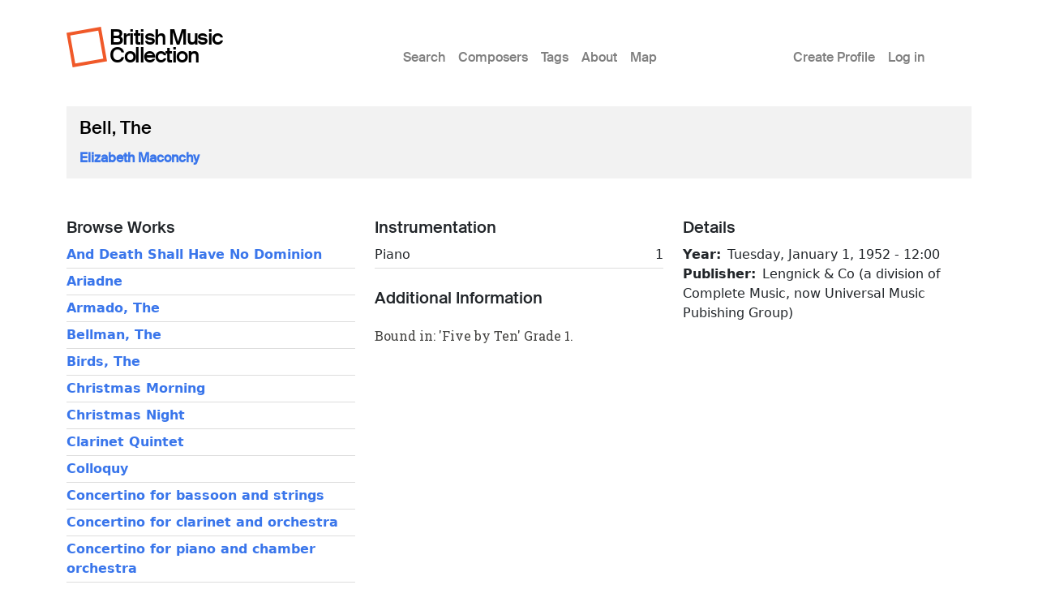

--- FILE ---
content_type: text/html; charset=UTF-8
request_url: https://britishmusiccollection.org.uk/score/bell
body_size: 5776
content:

<!DOCTYPE html>
<html lang="en-gb" dir="ltr" class="h-100">
  <head>
    <meta charset="utf-8" />
<meta name="Generator" content="Drupal 10 (https://www.drupal.org)" />
<meta name="MobileOptimized" content="width" />
<meta name="HandheldFriendly" content="true" />
<meta name="viewport" content="width=device-width, initial-scale=1.0" />
<link rel="icon" href="/themes/custom/bmcboot5/favicon.ico" type="image/vnd.microsoft.icon" />
<link rel="canonical" href="https://britishmusiccollection.org.uk/score/bell" />
<link rel="shortlink" href="https://britishmusiccollection.org.uk/node/49132" />

    <title>Bell, The | British Music Collection</title>
    <link rel="stylesheet" media="all" href="/sites/default/files/css/css_wvIH_-dpYilX-vQcm1whaKZ0eVE2u8cAi_yUIWoF76A.css?delta=0&amp;language=en-gb&amp;theme=bmcboot5&amp;include=eJxNizsOwCAMxS5ExcSBEhohpIRUvCz09P1MbLYls1V2j5KbOpMeiKV9tPRFxKSrZCbI7iYANcHehp-Sqk95aRppvyVhIcT-_QHitydG" />
<link rel="stylesheet" media="all" href="/sites/default/files/css/css_ftqx-Fc6Ed1zDMZrnBUL7HZxUZ8YJ8ITzlAM69UHnrA.css?delta=1&amp;language=en-gb&amp;theme=bmcboot5&amp;include=eJxNizsOwCAMxS5ExcSBEhohpIRUvCz09P1MbLYls1V2j5KbOpMeiKV9tPRFxKSrZCbI7iYANcHehp-Sqk95aRppvyVhIcT-_QHitydG" />

    
    <meta name="google-site-verification" content="ApCN1cErAQecZfEV_9MqHZlr0plzC7c1BXEXtzafs2M" />
  </head>
  <body class="path-node page-node-type-score    bg- d-flex flex-column h-100">
        <div class="visually-hidden-focusable skip-link p-3 container">
      <a href="#main-content" class="p-2">
        Skip to main content
      </a>
    </div>
    
      <div class="dialog-off-canvas-main-canvas d-flex flex-column h-100" data-off-canvas-main-canvas>
    

<header>
  

      <nav class="navbar navbar-expand-lg">
  <div class="container d-flex">

        <div class="site-branding">
      <div class="site-logo"><a href="/" title="Home"><img src="/themes/custom/bmcboot5/images/sam-logo.svg"></a></div>
      <div class="site-name"><a href="/" title="Home">British Music Collection</a></div>
    </div>

          <button class="navbar-toggler collapsed" type="button" data-bs-toggle="collapse"
              data-bs-target="#navbarSupportedContent" aria-controls="navbarSupportedContent"
              aria-expanded="false" aria-label="Toggle navigation">
        <span class="navbar-toggler-icon"></span>
      </button>

      <div class="collapse navbar-collapse" id="navbarSupportedContent">
        <div class="col-1"></div>
        <div class="col-7 col-xl-6">  <div class="region region-nav-main">
    <nav role="navigation" aria-labelledby="block-bmcboot5-main-navigation-menu" id="block-bmcboot5-main-navigation" class="block block-menu navigation menu--main">
            
  <h5 class="visually-hidden" id="block-bmcboot5-main-navigation-menu">Main menu</h5>
  

        
            <ul data-block="nav_main" class="navbar-nav justify-content-end flex-wrap nav-level-0">
                    <li class="nav-item">
          <a href="/search/node" class="nav-link" data-drupal-link-system-path="search/node">Search</a>
      </li>

                    <li class="nav-item">
          <a href="/composers" class="nav-link" data-drupal-link-system-path="composers">Composers</a>
      </li>

                    <li class="nav-item">
          <a href="/tags" class="nav-link" data-drupal-link-system-path="node/60600">Tags</a>
      </li>

                    <li class="nav-item">
          <a href="/content/about-british-music-collection" class="nav-link" data-drupal-link-system-path="node/63890">About</a>
      </li>

                    <li class="nav-item">
          <a href="/geo/map" class="nav-link" data-drupal-link-system-path="node/63012">Map</a>
      </li>

        </ul>
  



  </nav>

  </div>
</div>
        <div class="col-1 col-xl-2"></div>
        <div class="col-3">  <div class="region region-nav-additional">
    <nav role="navigation" aria-labelledby="block-bmcboot5-account-menu-menu" id="block-bmcboot5-account-menu" class="block block-menu navigation menu--account">
            
  <h5 class="visually-hidden" id="block-bmcboot5-account-menu-menu">User account menu</h5>
  

        
              <ul data-block="nav_additional" class="nav navbar-nav">
                    <li class="nav-item">
        <a href="/article/create-profile" class="nav-link" data-drupal-link-system-path="node/60241">Create Profile</a>
              </li>
                <li class="nav-item">
        <a href="/user/login" class="nav-link" data-drupal-link-system-path="user/login">Log in</a>
              </li>
        </ul>
  


  </nav>

  </div>
</div>
      </div>
      </div>
</nav>
  
</header>

<main role="main">

  <a id="main-content" tabindex="-1"></a>
  
  
  

  <div class="container">
        <div class="row g-0 my-3">
            <div class="order-1 order-lg-2 col-12">
          <div class="region region-content p-0">
    <div data-drupal-messages-fallback class="hidden"></div>
<div id="block-bmcboot5-content" class="block block-system block-system-main-block">
  
    
      
<article data-history-node-id="49132" class="node node--type-score node--promoted node--view-mode-full">

      <div class="node-header mt-4">
  <div class="row">
          <div class="col-lg-12 mx-3">
          <div class="node-header-text">
        <div class="me-4 ms-3 ms-lg-0 mb-3">
          <div class="mt-3 node-title">
                                        <span class="field field--name-title field--type-string field--label-hidden">Bell, The</span>

                      </div>
          <div class="mt-3 node-header-intro"><a href="/composer/elizabeth-maconchy">Elizabeth Maconchy</a></div>
          <div class="mt-3 node-header-intro-2"></div>
        </div>
      </div>
    </div>
  </div>
</div>
  
  
  <div class="node__content">
    <div class="my-5">
      <div class="node-main-content">
        <div class="row">

          <div class="col-md-4 mb-4">

                          <div class="node-content-title"><h2>Browse Works</h2></div>
                                                <div class="composer-work first">
                                  <a href="/score/and-death-shall-have-no-dominion">And Death Shall Have No Dominion</a>
                </div>
                                                <div class="composer-work">
                                  <a href="/score/ariadne-0">Ariadne</a>
                </div>
                                                <div class="composer-work">
                                  <a href="/score/armado">Armado, The</a>
                </div>
                                                <div class="composer-work">
                                  <a href="/score/bellman">Bellman, The</a>
                </div>
                                                <div class="composer-work">
                                  <a href="/score/birds-3">Birds, The</a>
                </div>
                                                <div class="composer-work">
                                  <a href="/score/christmas-morning">Christmas Morning</a>
                </div>
                                                <div class="composer-work">
                                  <a href="/score/christmas-night-3">Christmas Night</a>
                </div>
                                                <div class="composer-work">
                                  <a href="/score/clarinet-quintet-10">Clarinet Quintet</a>
                </div>
                                                <div class="composer-work">
                                  <a href="/score/colloquy-2">Colloquy</a>
                </div>
                                                <div class="composer-work">
                                  <a href="/score/concertino-bassoon-and-strings">Concertino for bassoon and strings</a>
                </div>
                                                <div class="composer-work">
                                  <a href="/score/concertino-clarinet-and-orchestra">Concertino for clarinet and orchestra</a>
                </div>
                                                <div class="composer-work">
                                  <a href="/score/concertino-piano-and-chamber-orchestra">Concertino for piano and chamber orchestra</a>
                </div>
                                                <div class="composer-work">
                                  <a href="/score/concertino-piano-and-strings-1">Concertino for piano and strings</a>
                </div>
                                                <div class="composer-work">
                                  <a href="/score/concerto-oboe-bassoon-and-strings">Concerto for oboe, bassoon and strings</a>
                </div>
                                                <div class="composer-work">
                                  <a href="/score/contemplation">Contemplation</a>
                </div>
                                                <div class="composer-work">
                                  <a href="/score/country-town">Country Town, A</a>
                </div>
                                                <div class="composer-work">
                                  <a href="/score/creatures">Creatures</a>
                </div>
                                                <div class="composer-work">
                                  <a href="/score/dialogue-4">Dialogue</a>
                </div>
                                                <div class="composer-work">
                                  <a href="/score/divertimento-25">Divertimento</a>
                </div>
                                                <div class="composer-work">
                                  <a href="/score/duo-10">Duo</a>
                </div>
                                                <div class="composer-work">
                                  <a href="/score/epyllion">Epyllion</a>
                </div>
                                                <div class="composer-work">
                                  <a href="/score/essex-overture-0">Essex Overture, An</a>
                </div>
                                                <div class="composer-work">
                                  <a href="/score/excursion">Excursion</a>
                </div>
                                                <div class="composer-work">
                                  <a href="/score/fantasia-11">Fantasia</a>
                </div>
                                                <div class="composer-work">
                                  <a href="/score/faustus-0">Faustus</a>
                </div>
                                                <div class="composer-work">
                                  <a href="/score/five-sketches">Five Sketches</a>
                </div>
                                                <div class="composer-work">
                                  <a href="/score/fly-nights">Fly-By-Nights</a>
                </div>
                                                <div class="composer-work">
                                  <a href="/score/leon-goossens">For Leon Goossens</a>
                </div>
                                                <div class="composer-work">
                                  <a href="/score/four-easy-trios">Four Easy Trios</a>
                </div>
                                                <div class="composer-work">
                                  <a href="/score/four-miniatures-2">Four Miniatures</a>
                </div>
                                                <div class="composer-work">
                                  <a href="/score/four-shakespeare-songs">Four Shakespeare Songs</a>
                </div>
                                                <div class="composer-work">
                                  <a href="/score/garland-0">Garland, The</a>
                </div>
                                                <div class="composer-work">
                                  <a href="/score/heaven-haven-0">Heaven Haven</a>
                </div>
                                                <div class="composer-work">
                                  <a href="/score/heloise-and-abelard">Heloise And Abelard</a>
                </div>
                                                <div class="composer-work">
                                  <a href="/score/horloge-l">Horloge, L&#039;</a>
                </div>
                                                <div class="composer-work">
                                  <a href="/score/hymn-christ">Hymn To Christ, A</a>
                </div>
                                                <div class="composer-work">
                                  <a href="/score/hymn-god-father-1">Hymn To God The Father, A</a>
                </div>
                                                <div class="composer-work">
                                  <a href="/score/i-sing-maiden-8">I Sing Of A Maiden</a>
                </div>
                                                <div class="composer-work">
                                  <a href="/score/memory-wbyeats">In Memory Of W.B.Yeats</a>
                </div>
                                                <div class="composer-work">
                                  <a href="/score/jesse-tree">Jesse Tree, The</a>
                </div>
                                                <div class="composer-work">
                                  <a href="/score/johnny-and-mohawks">Johnny And The Mohawks</a>
                </div>
                                                <div class="composer-work">
                                  <a href="/score/king-golden-river-0">King Of The Golden River, The</a>
                </div>
                                                <div class="composer-work">
                                  <a href="/score/knot-theres-no-untying">Knot There&#039;s No Untying, The</a>
                </div>
                                                <div class="composer-work">
                                  <a href="/score/land">Land, The</a>
                </div>
                                                <div class="composer-work">
                                  <a href="/score/leaden-echo-and-golden-echo">Leaden Echo And The Golden Echo, The</a>
                </div>
                                                <div class="composer-work">
                                  <a href="/score/may-magnificat">May Magnificat, The</a>
                </div>
                                                <div class="composer-work">
                                  <a href="/score/meditation-his-mistress">Meditation For His Mistress, A</a>
                </div>
                                                <div class="composer-work">
                                  <a href="/score/morning-noon-and-night">Morning, Noon and Night</a>
                </div>
                                                <div class="composer-work">
                                  <a href="/score/music-double-bass-and-piano">Music for double bass and piano</a>
                </div>
                                                <div class="composer-work">
                                  <a href="/score/music-strings-3">Music for strings</a>
                </div>
                                                <div class="composer-work">
                                  <a href="/score/music-woodwind-and-brass">Music for woodwind and brass</a>
                </div>
                                                <div class="composer-work">
                                  <a href="/score/my-dark-heart">My Dark Heart</a>
                </div>
                                                <div class="composer-work">
                                  <a href="/score/narration">Narration</a>
                </div>
                                                <div class="composer-work">
                                  <a href="/score/nocturnal-1">Nocturnal</a>
                </div>
                                                <div class="composer-work">
                                  <a href="/score/nocturne-29">Nocturne</a>
                </div>
                                                <div class="composer-work">
                                  <a href="/score/notebook">Notebook</a>
                </div>
                                                <div class="composer-work">
                                  <a href="/score/oboe-quartet-7">Oboe Quartet</a>
                </div>
                                                <div class="composer-work">
                                  <a href="/score/oboe-quintet-2">Oboe Quintet</a>
                </div>
                                                <div class="composer-work">
                                  <a href="/score/stephens-day">On Stephen&#039;s Day</a>
                </div>
                                                <div class="composer-work">
                                  <a href="/score/ophelias-song">Ophelia&#039;s Song</a>
                </div>
                                                <div class="composer-work">
                                  <a href="/score/ophelias-song-0">Ophelia&#039;s Song</a>
                </div>
                                                <div class="composer-work">
                                  <a href="/score/peace-2">Peace</a>
                </div>
                                                <div class="composer-work">
                                  <a href="/score/piccola-musica">Piccola musica</a>
                </div>
                                                <div class="composer-work">
                                  <a href="/score/pied-beauty-0">Pied Beauty</a>
                </div>
                                                <div class="composer-work">
                                  <a href="/score/prayer-birth">Prayer Before Birth</a>
                </div>
                                                <div class="composer-work">
                                  <a href="/score/propheta-mendax">Propheta Mendax</a>
                </div>
                                                <div class="composer-work">
                                  <a href="/score/proud-thames">Proud Thames</a>
                </div>
                                                <div class="composer-work">
                                  <a href="/score/puck-fair-suite">Puck Fair Suite</a>
                </div>
                                                <div class="composer-work">
                                  <a href="/score/quartetto-corto">Quartetto Corto</a>
                </div>
                                                <div class="composer-work">
                                  <a href="/score/reflections">Reflections</a>
                </div>
                                                <div class="composer-work">
                                  <a href="/score/romanza-5">Romanza</a>
                </div>
                                                <div class="composer-work">
                                  <a href="/score/samson-and-gates-gaza">Samson And The Gates Of Gaza</a>
                </div>
                                                <div class="composer-work">
                                  <a href="/score/serenata-concertante-0">Serenata Concertante</a>
                </div>
                                                <div class="composer-work">
                                  <a href="/score/sho-heen-sho">Sho-Heen Sho</a>
                </div>
                                                <div class="composer-work">
                                  <a href="/score/sinfonietta-19">Sinfonietta</a>
                </div>
                                                <div class="composer-work">
                                  <a href="/score/sirens-song-0">Siren&#039;s Song</a>
                </div>
                                                <div class="composer-work">
                                  <a href="/score/six-yeats-poems">Six Yeats Poems</a>
                </div>
                                                <div class="composer-work">
                                  <a href="/score/so-well-go-no-more-roving-1">So We&#039;ll Go No More A-Roving</a>
                </div>
                                                <div class="composer-work">
                                  <a href="/score/sofa">Sofa, The</a>
                </div>
                                                <div class="composer-work">
                                  <a href="/score/sonatina-harpsichord-0">Sonatina for harpsichord</a>
                </div>
                                                <div class="composer-work">
                                  <a href="/score/sonatina-string-quartet">Sonatina for string quartet</a>
                </div>
                                                <div class="composer-work">
                                  <a href="/score/starlight-night">Starlight Night, The</a>
                </div>
                                                <div class="composer-work">
                                  <a href="/score/still-falls-rain">Still Falls The Rain</a>
                </div>
                                                <div class="composer-work">
                                  <a href="/score/string-quartet-no-1-52">String Quartet no. 1</a>
                </div>
                                                <div class="composer-work">
                                  <a href="/score/string-quartet-no-2-56">String Quartet no. 2</a>
                </div>
                                                <div class="composer-work">
                                  <a href="/score/string-quartet-no-3-23">String Quartet no. 3</a>
                </div>
                                                <div class="composer-work">
                                  <a href="/score/string-quartet-no-4-10">String Quartet no. 4</a>
                </div>
                                                <div class="composer-work">
                                  <a href="/score/string-quartet-no-5-4">String Quartet no. 5</a>
                </div>
                                                <div class="composer-work">
                                  <a href="/score/string-quartet-no-6-2">String Quartet no. 6</a>
                </div>
                                                <div class="composer-work">
                                  <a href="/score/string-quartet-no-7-0">String Quartet no. 7</a>
                </div>
                                                <div class="composer-work">
                                  <a href="/score/string-quartet-no-8-1">String Quartet no. 8</a>
                </div>
                                                <div class="composer-work">
                                  <a href="/score/string-quartet-no-9-0">String Quartet no. 9</a>
                </div>
                                                <div class="composer-work">
                                  <a href="/score/string-quartet-no10">String Quartet no.10</a>
                </div>
                                                <div class="composer-work">
                                  <a href="/score/string-quartet-no11">String Quartet no.11</a>
                </div>
                                                <div class="composer-work">
                                  <a href="/score/string-quartet-no12">String Quartet no.12</a>
                </div>
                                                <div class="composer-work">
                                  <a href="/score/sun-rising-0">Sun Rising, The</a>
                </div>
                                                <div class="composer-work">
                                  <a href="/score/sun-moon-and-stars">Sun, Moon And Stars</a>
                </div>
                                                <div class="composer-work">
                                  <a href="/score/symphony-double-string-orchestra">Symphony for double string orchestra</a>
                </div>
                                                <div class="composer-work">
                                  <a href="/score/there-no-rose-4">There Is No Rose</a>
                </div>
                                                <div class="composer-work">
                                  <a href="/score/day-0">This Day</a>
                </div>
                                                <div class="composer-work">
                                  <a href="/score/three-bagatelles-4">Three Bagatelles</a>
                </div>
                                                <div class="composer-work">
                                  <a href="/score/three-cloudscapes">Three Cloudscapes</a>
                </div>
                                                <div class="composer-work">
                                  <a href="/score/three-easy-duets">Three Easy Duets</a>
                </div>
                                                <div class="composer-work">
                                  <a href="/score/three-easy-pieces">Three Easy Pieces</a>
                </div>
                                                <div class="composer-work">
                                  <a href="/score/three-songs-18">Three Songs</a>
                </div>
                                                <div class="composer-work">
                                  <a href="/score/three-songs-19">Three Songs</a>
                </div>
                                                <div class="composer-work">
                                  <a href="/score/three-strangers">Three Strangers, The</a>
                </div>
                                                <div class="composer-work">
                                  <a href="/score/two-epitaphs-0">Two Epitaphs</a>
                </div>
                                                <div class="composer-work">
                                  <a href="/score/two-settings-poems-hopkins">Two Settings Of Poems By Hopkins</a>
                </div>
                                                <div class="composer-work">
                                  <a href="/score/variations-theme-vaughan-williams-job">Variations On A Theme From Vaughan Williams&#039; Job</a>
                </div>
                                                <div class="composer-work">
                                  <a href="/score/variazioni-concertante">Variazioni Concertante</a>
                </div>
                                                <div class="composer-work">
                                  <a href="/score/widow-bird-sate-mourning-0">Widow Bird Sate Mourning, A</a>
                </div>
                                                <div class="composer-work">
                                  <a href="/score/wind-quintet-16">Wind Quintet</a>
                </div>
                                                <div class="composer-work">
                                  <a href="/score/winkle-woman">Winkle Woman, The</a>
                </div>
                                                <div class="composer-work">
                                  <a href="/score/winters-tale-1">Winter&#039;s Tale, A</a>
                </div>
                                                <div class="composer-work">
                                  <a href="/score/yaffle">Yaffle, The</a>
                </div>
                                                <div class="composer-work">
                                  <a href="/score/composers-portrait-0">### Composer&#039;s Portrait</a>
                </div>
                                                <div class="composer-work">
                                  <a href="/score/talks-roger-wright">### talks to Roger Wright</a>
                </div>
                                                <div class="composer-work">
                                  <a href="/score/symphony-21">Symphony</a>
                </div>
                                                <div class="composer-work">
                                  <a href="/score/theme-and-variations-16">Theme And Variations</a>
                </div>
                                                <div class="composer-work">
                                  <a href="/score/have-you-seen-bright-lily-grow">Have You Seen But A Bright Lily Grow</a>
                </div>
                                                <div class="composer-work">
                                  <a href="/score/impromptu-15">Impromptu</a>
                </div>
                                                <div class="composer-work">
                                  <a href="/score/three-songs-voice-piano">Three Songs for voice &amp; piano</a>
                </div>
                                                <div class="composer-work">
                                  <a href="/score/nodding">Nodding</a>
                </div>
                                                <div class="composer-work">
                                  <a href="/score/dancing-bear">Dancing Bear, The</a>
                </div>
                                                <div class="composer-work">
                                  <a href="/score/sewing-machine">Sewing Machine, The</a>
                </div>
                                                <div class="composer-work">
                                  <a href="/score/spring-waters">Spring Waters</a>
                </div>
                                                <div class="composer-work">
                                  <a href="/score/sad-story-0">Sad Story</a>
                </div>
                                                <div class="composer-work">
                                  <a href="/score/bell">Bell, The</a>
                </div>
                                                <div class="composer-work">
                                  <a href="/score/conversation-0">Conversation</a>
                </div>
                                                <div class="composer-work">
                                  <a href="/score/cradle-song-29">Cradle Song</a>
                </div>
                                                <div class="composer-work">
                                  <a href="/score/documentary">###Documentary</a>
                </div>
                                                <div class="composer-work">
                                  <a href="/score/three-settings-poems-g-m-hopkins">Three Settings of Poems by G M Hopkins</a>
                </div>
                          
          </div>

          <div class="col-md-4 mb-4">

                        <div class="score-instrumentation mb-4">
                                          <div class="node-content-title"><h2>Instrumentation</h2></div>
                <div class="score-instrument d-flex d-flex justify-content-between first">
                            <div class="instrument-label">Piano</div>
              <div class="instrument-number">1</div>
              </div>
                            </div>
            
                          <div class="node-content-title"><h2>Additional Information</h2></div>
              <div class="node-body mt-4">
                <p>Bound in: &#039;Five by Ten&#039; Grade 1.</p>

              </div>
            
          </div>

          <div class="col-md-4 mb-4">

            
            <div class="score-details mb-4">
              <div class="node-content-title"><h2>Details</h2></div>
              
  <div class="field field--name-field-year field--type-datetime field--label-inline clearfix">
    <div class="field__label">Year</div>
              <div class="field__item"><time datetime="1952-01-01T12:00:00Z" class="datetime">Tuesday, January 1, 1952 - 12:00</time>
</div>
          </div>

  <div class="field field--name-field-publisher field--type-entity-reference field--label-inline clearfix">
    <div class="field__label">Publisher</div>
              <div class="field__item">Lengnick &amp; Co (a division of Complete Music, now Universal Music Pubishing Group)</div>
          </div>

            </div>

            
          </div>

        </div>
      </div>
    </div>
  </div>

</article>

  </div>

  </div>

      </div>
          </div>
  </div>

</main>

  <footer class="mt-auto bmc-footer">
  <div class="container">
    <div class="row mb-4">
      <div class="col-lg-3">
        <div class="footer-logo mt-3" id="logo2">
          <a href="http://soundandmusic.org" target="_blank"><img src="/themes/custom/bmcboot5/images/sam-footer.png"></a>
        </div>
      </div>
      <div class="col-lg-7">
        <div class="supported-by mt-3">
          <div class="supported-by-text">Supported by</div>
          <div class="supported-by-logos">
            <div class="footer-logo" id="logo3">
              <img src="/themes/custom/bmcboot5/images/supportedby_ace.png">
            </div>
            <div class="footer-logo" id="logo4">
              <a href="http://heritagequay.org" target="_blank"><img src="/themes/custom/bmcboot5/images/supportedby_hq.png"></a>
            </div>
            <div class="footer-logo" id="logo5">
              <img src="/themes/custom/bmcboot5/images/supportedby_uoh.png">
            </div>
          </div>
        </div>
      </div>
      <div class="col-lg-2">
          <div class="region region-footer">
    <nav role="navigation" aria-labelledby="block-bmcboot5-footer-menu" id="block-bmcboot5-footer" class="block block-menu navigation menu--footer">
            
  <h5 class="visually-hidden" id="block-bmcboot5-footer-menu">Footer</h5>
  

        
              <ul data-block="footer" class="nav navbar-nav">
                    <li class="nav-item">
        <a href="/privacy-policy" class="nav-link" data-drupal-link-system-path="node/63124">Privacy Policy</a>
              </li>
                <li class="nav-item">
        <a href="/content/terms-and-conditions" class="nav-link" data-drupal-link-system-path="node/60123">Terms &amp; Conditions</a>
              </li>
        </ul>
  


  </nav>

  </div>

      </div>
    </div>
    <div class="row">

      <div class="col d-flex justify-content-between mt-4">
                  <div class="letter d-inline-block"><a href="/composers/a">A</a></div>
                  <div class="letter d-inline-block"><a href="/composers/b">B</a></div>
                  <div class="letter d-inline-block"><a href="/composers/c">C</a></div>
                  <div class="letter d-inline-block"><a href="/composers/d">D</a></div>
                  <div class="letter d-inline-block"><a href="/composers/e">E</a></div>
                  <div class="letter d-inline-block"><a href="/composers/f">F</a></div>
                  <div class="letter d-inline-block"><a href="/composers/g">G</a></div>
                  <div class="letter d-inline-block"><a href="/composers/h">H</a></div>
                  <div class="letter d-inline-block"><a href="/composers/i">I</a></div>
                  <div class="letter d-inline-block"><a href="/composers/j">J</a></div>
                  <div class="letter d-inline-block"><a href="/composers/k">K</a></div>
                  <div class="letter d-inline-block"><a href="/composers/l">L</a></div>
                  <div class="letter d-inline-block"><a href="/composers/m">M</a></div>
                  <div class="letter d-inline-block"><a href="/composers/n">N</a></div>
                  <div class="letter d-inline-block"><a href="/composers/o">O</a></div>
                  <div class="letter d-inline-block"><a href="/composers/p">P</a></div>
                  <div class="letter d-inline-block"><a href="/composers/q">Q</a></div>
                  <div class="letter d-inline-block"><a href="/composers/r">R</a></div>
                  <div class="letter d-inline-block"><a href="/composers/s">S</a></div>
                  <div class="letter d-inline-block"><a href="/composers/t">T</a></div>
                  <div class="letter d-inline-block"><a href="/composers/u">U</a></div>
                  <div class="letter d-inline-block"><a href="/composers/v">V</a></div>
                  <div class="letter d-inline-block"><a href="/composers/w">W</a></div>
                  <div class="letter d-inline-block"><a href="/composers/y">Y</a></div>
                  <div class="letter d-inline-block"><a href="/composers/z">Z</a></div>
              </div>

    </div>
  </div>
</footer>

  </div>

    
    <script type="application/json" data-drupal-selector="drupal-settings-json">{"path":{"baseUrl":"\/","pathPrefix":"","currentPath":"node\/49132","currentPathIsAdmin":false,"isFront":false,"currentLanguage":"en-gb"},"pluralDelimiter":"\u0003","suppressDeprecationErrors":true,"statistics":{"data":{"nid":"49132"},"url":"\/core\/modules\/statistics\/statistics.php"},"user":{"uid":0,"permissionsHash":"e645e1c89b01b16e36206b53c619232458a04e7d2bc61523d3fd904cb41e7481"}}</script>
<script src="/sites/default/files/js/js_xthY8LMkl7kj8jE_908IJ9uBAPN6LJp7d0iKJtNGJzQ.js?scope=footer&amp;delta=0&amp;language=en-gb&amp;theme=bmcboot5&amp;include=eJxLys8vKS4pSiww1U-CM3WzinVzEktSi0t0iksSSzKLSzKTi_VTikoLEnP0ECIAztoXwQ"></script>

  </body>
</html>
